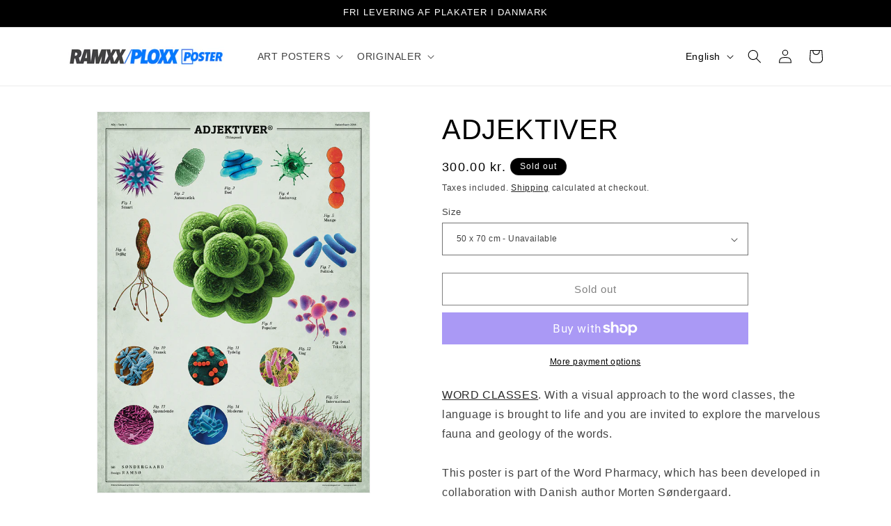

--- FILE ---
content_type: application/javascript
request_url: https://ecommplugins-trustboxsettings.trustpilot.com/quirky-shop.myshopify.com.js?settings=1615565508422&shop=quirky-shop.myshopify.com
body_size: 181
content:
const trustpilot_trustbox_settings = {"trustboxes":[],"activeTrustbox":0,"pageUrls":{"landing":"https://quirky-shop.myshopify.com","category":"https://quirky-shop.myshopify.com","product":"https://quirky-shop.myshopify.com/products/abstract-five"}};
dispatchEvent(new CustomEvent('trustpilotTrustboxSettingsLoaded'));